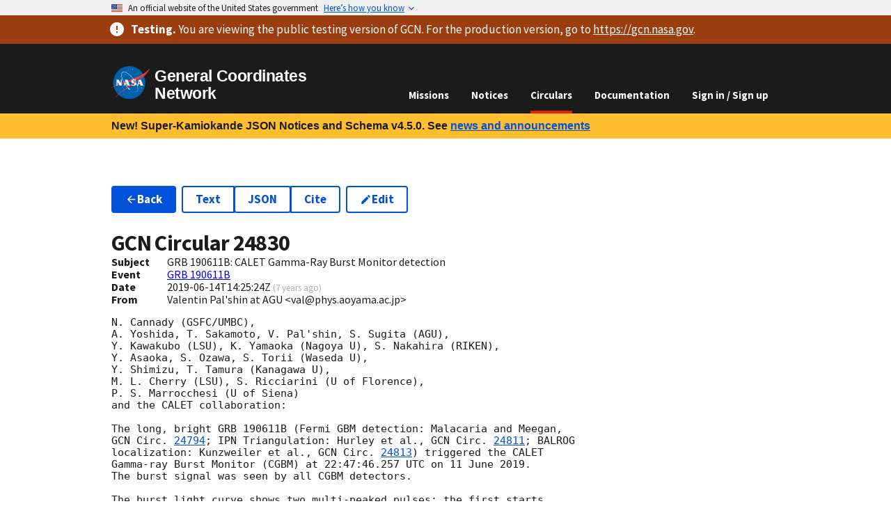

--- FILE ---
content_type: application/javascript
request_url: https://test.gcn.nasa.gov/_static/app/_shared/chunk-BZNPHWIX.js
body_size: 463
content:
import{c as a,j as t}from"/_static/app/_shared/chunk-KDCU7OPH.js";import{a as n}from"/_static/app/_shared/chunk-M2P6K7RX.js";import{d as o}from"/_static/app/_shared/chunk-YMYSTVXD.js";var e=o(n(),1);function i({children:r,expanded:p,...d}){return(0,e.jsxs)(a,{type:"button",...d,children:[r,p?(0,e.jsx)(t.ExpandLess,{role:"presentation",className:"margin-y-neg-2px"}):(0,e.jsx)(t.ExpandMore,{role:"presentation",className:"margin-y-neg-2px"})]})}export{i as a};
/*!
 * Copyright © 2023 United States Government as represented by the
 * Administrator of the National Aeronautics and Space Administration.
 * All Rights Reserved.
 *
 * SPDX-License-Identifier: Apache-2.0
 */


--- FILE ---
content_type: application/javascript
request_url: https://test.gcn.nasa.gov/_static/app/routes/circulars.$circularId.($version)-57IS3UI4.js
body_size: 1451
content:
import{a as w}from"/_static/app/_shared/chunk-R4AJSYUI.js";import"/_static/app/_shared/chunk-GPQITVRZ.js";import{a as O}from"/_static/app/_shared/chunk-GUBHTSFL.js";import{b as L,c as D}from"/_static/app/_shared/chunk-O6V2EFLP.js";import{a as P}from"/_static/app/_shared/chunk-PLOJRCUW.js";import"/_static/app/_shared/chunk-KTJQ45ME.js";import"/_static/app/_shared/chunk-ISBNGZKQ.js";import{a as $}from"/_static/app/_shared/chunk-XXNJBMOB.js";import"/_static/app/_shared/chunk-3OR55H75.js";import{c as y}from"/_static/app/_shared/chunk-LAZSMXT3.js";import{a as B}from"/_static/app/_shared/chunk-BZNPHWIX.js";import{a as R}from"/_static/app/_shared/chunk-NTPNHULN.js";import{a as v}from"/_static/app/_shared/chunk-4LXHK4Z3.js";import{a as M}from"/_static/app/_shared/chunk-O5P24SYI.js";import"/_static/app/_shared/chunk-GPJW72Y4.js";import{b as x}from"/_static/app/_shared/chunk-EVCBJSRG.js";import"/_static/app/_shared/chunk-2FG7TBRF.js";import{c as d,ca as k,d as f,j as s}from"/_static/app/_shared/chunk-KDCU7OPH.js";import{n as r,t as g,u as C}from"/_static/app/_shared/chunk-3MUJJTBI.js";import"/_static/app/_shared/chunk-T5ZMF7TE.js";import{a as h}from"/_static/app/_shared/chunk-M2P6K7RX.js";import{a as G}from"/_static/app/_shared/chunk-ZT5ASKJB.js";import{d as i}from"/_static/app/_shared/chunk-YMYSTVXD.js";var j=i(R(),1);var p=i(G(),1);var S=i(P(),1);var E=i(O(),1),A=i(M(),1);var t=i(h(),1);var U={breadcrumb({data:e}){if(e){let{subject:u,version:a}=e;return`${a?`v${a} - `:""} ${u}`}}};function V(){return!0}function J(){let{circularId:e,body:u,bibcode:a,version:o,format:l,nextCircular:c,previousCircular:n,...F}=g(),b=y(),H=l==="text/markdown"?L:D,m=C("routes/circulars.$circularId"),T=o&&!m?.history.includes(o),N=`/circulars/${e}${!T&&o?`/${o}`:""}`;return(0,t.jsxs)(t.Fragment,{children:[(0,t.jsxs)($,{className:"flex-wrap",children:[(0,t.jsxs)(r,{to:`/circulars${b}`,className:"usa-button",children:[(0,t.jsx)(s.ArrowBack,{role:"presentation",className:"margin-y-neg-2px"}),"Back"]}),(0,t.jsxs)(f,{type:"segmented",children:[(0,t.jsx)(r,{to:`${N}.txt`,className:"usa-button usa-button--outline",reloadDocument:!0,children:"Text"}),(0,t.jsx)(r,{to:`${N}.json`,className:"usa-button usa-button--outline",reloadDocument:!0,children:"JSON"}),a?(0,t.jsx)(r,{to:`https://ui.adsabs.harvard.edu/abs/${a}`,className:"usa-button usa-button--outline",title:"Retrieve bibliographic record from the SAO/NASA Astrophysics Data Service (ADS).",children:"Cite"}):(0,t.jsx)(d,{type:"button",disabled:!0,outline:!0,title:"The ADS entry for this Circular is not yet available. ADS entries are updated every week on Monday at 08:00 UTC. Please check back later.",children:"Cite"})]}),(0,t.jsxs)(r,{to:`/circulars/new/${e}`,className:"usa-button usa-button--outline",title:"Submit a correction to this GCN Circular.",children:[(0,t.jsx)(s.Edit,{role:"presentation",className:"margin-y-neg-2px"}),"Edit"]}),m?.history&&m.history.length>0&&(0,t.jsx)(q,{circular:e,history:m?.history})]}),(0,t.jsxs)("h1",{className:"margin-bottom-0",children:["GCN Circular ",e]}),(0,t.jsx)(w,{...F}),(0,t.jsx)(H,{className:"margin-y-2",children:u}),(0,t.jsxs)(f,{type:"segmented",children:[Number.isFinite(n)?(0,t.jsxs)(r,{to:`/circulars/${n}${b}`,className:"usa-button",children:[(0,t.jsx)(s.NavigateBefore,{role:"presentation",className:"margin-y-neg-2px"}),"Previous Circular"]}):(0,t.jsxs)(d,{type:"button",className:"usa-button",disabled:!0,"aria-disabled":!0,children:[(0,t.jsx)(s.NavigateBefore,{role:"presentation",className:"margin-y-neg-2px"}),"Previous Circular"]}),Number.isFinite(c)?(0,t.jsxs)(r,{to:`/circulars/${c}${b}`,className:"usa-button",children:["Next Circular",(0,t.jsx)(s.NavigateNext,{role:"presentation",className:"margin-y-neg-2px"})]}):(0,t.jsxs)(d,{type:"button",className:"usa-button",disabled:!0,"aria-disabled":!0,children:["Next Circular",(0,t.jsx)(s.NavigateNext,{role:"presentation",className:"margin-y-neg-2px"})]})]})]})}function q({circular:e,history:u}){let a=(0,p.useRef)(null),[o,l]=(0,p.useState)(!1),c=y();return x(a,()=>{l(!1)}),(0,t.jsxs)("div",{ref:a,children:[(0,t.jsx)(B,{outline:!0,expanded:o,onClick:()=>{l(n=>!n)},children:"Versions"}),o&&(0,t.jsx)(v,{children:(0,t.jsxs)(k,{children:[(0,t.jsx)(r,{onClick:()=>l(!o),to:`/circulars/${e}`,children:"Latest"}),u&&u.map(n=>(0,t.jsx)("div",{children:(0,t.jsxs)(r,{onClick:()=>l(!o),to:`/circulars/${e}/${n}${c}`,children:["Version ",n]})},n))]})})]})}export{J as default,U as handle,V as shouldRevalidate};
/*!
 * Copyright © 2023 United States Government as represented by the
 * Administrator of the National Aeronautics and Space Administration.
 * All Rights Reserved.
 *
 * SPDX-License-Identifier: Apache-2.0
 */


--- FILE ---
content_type: application/javascript
request_url: https://test.gcn.nasa.gov/_static/app/root-3I5HIBML.js
body_size: 491
content:
import{a,b as o,c as r,q as d,r as e,s as l}from"/_static/app/_shared/chunk-34W5CA2P.js";import"/_static/app/_shared/chunk-DFWEWGVR.js";import"/_static/app/_shared/chunk-LAZSMXT3.js";import"/_static/app/_shared/chunk-M34BWWOV.js";import"/_static/app/_shared/chunk-EVCBJSRG.js";import"/_static/app/_shared/chunk-2FG7TBRF.js";import"/_static/app/_shared/chunk-KDCU7OPH.js";import"/_static/app/_shared/chunk-3MUJJTBI.js";import"/_static/app/_shared/chunk-T5ZMF7TE.js";import"/_static/app/_shared/chunk-M2P6K7RX.js";import"/_static/app/_shared/chunk-ZT5ASKJB.js";import"/_static/app/_shared/chunk-YMYSTVXD.js";export{e as ErrorBoundary,d as Layout,l as default,a as handle,o as links,r as shouldRevalidate};
